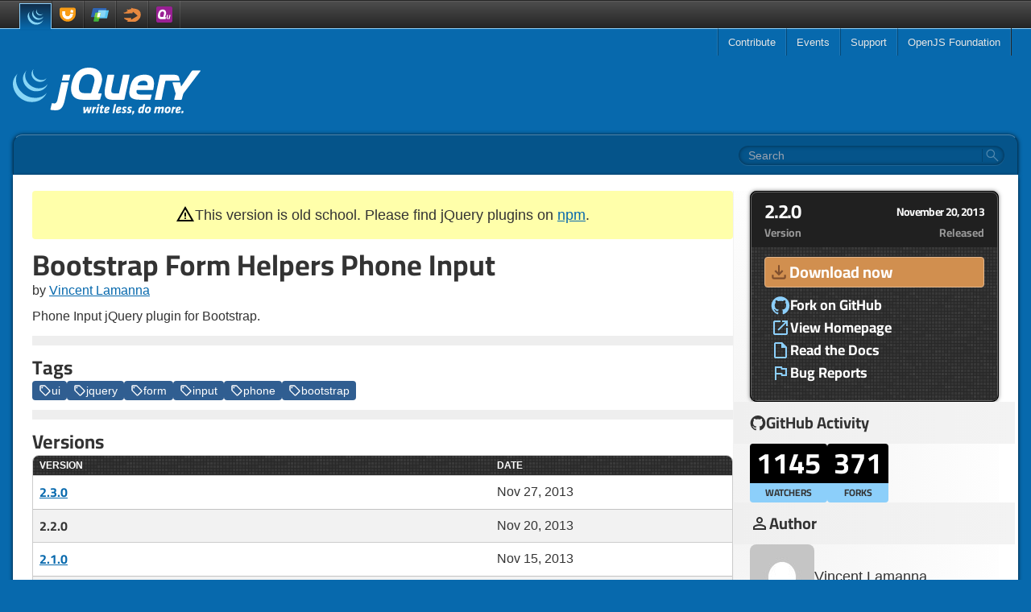

--- FILE ---
content_type: text/html
request_url: https://plugins.jquery.com/bfh-phone/2.2.0/
body_size: 12661
content:

<!doctype html>
<html lang="en" class="bg-background h-full">
  <head>
    <meta charset="utf-8">
    <meta name="viewport" content="width=device-width, initial-scale=1.0">
    <title data-pagefind-meta="title">Bootstrap Form Helpers Phone Input | The jQuery Plugin Registry</title>
    <meta name="description" content="Static archive of the old plugins.jquery.com site.">
    
<link rel="icon" href="/favicon.ico">
<link rel="icon" type="image/svg+xml" href="/favicon.svg"></link>
<link rel="apple-touch-icon" href="/apple-touch-icon.png">
    
    <link rel="stylesheet" href="/style.css?v=1727482701474"/>
  </head>
  <body class="flex flex-col h-full items-center">
    <a href="#skip" class="sr-only">Skip to main content</a>
    <header class="flex w-full justify-center border-t border-t-gray-dark bg-gradient-to-b from-[#5c5a5a] from-[1px] via-[#4d4d4d] via-[1px] to-gray-dark border-b border-b-blue-light z-50">
  <div class="flex flex-row justify-between items-center px-6 w-full max-w-screen-xl">
    <ul class="flex flex-row items-end">
      <li>
        <a href="https://jquery.com/" title="jQuery" class="link-nav link-nav-mobile bg-gradient-to-b from-[#102d49] to-background !border-x-blue-light border-t border-t-blue-light mb-[-1px] h-[32px]">
          <svg width="20" height="20" viewBox="0 0 70 70" fill="none" xmlns="http://www.w3.org/2000/svg">
<path d="M5.3599 17.9265C-0.716143 26.6557 0.0349002 38.0125 4.68386 47.2885C4.78751 47.5151 4.9073 47.7292 5.02136 47.9479C5.08646 48.0901 5.16094 48.2317 5.24063 48.3713C5.27552 48.4479 5.33022 48.5323 5.375 48.6073C5.45 48.7593 5.52918 48.8984 5.60886 49.0432C5.75834 49.2943 5.9073 49.55 6.05678 49.7995C6.14115 49.9385 6.22136 50.0781 6.31563 50.2177C6.47448 50.4864 6.65886 50.7521 6.82344 51.0208C6.89792 51.1355 6.96771 51.2473 7.0474 51.3593C7.28594 51.7229 7.52552 52.0812 7.78907 52.4344C7.78907 52.4448 7.79896 52.4547 7.80886 52.4588C7.84844 52.5188 7.89323 52.576 7.93282 52.6307C8.15678 52.9369 8.38074 53.236 8.61511 53.5317C8.69479 53.6412 8.78386 53.7505 8.86407 53.8573C9.0776 54.1167 9.28698 54.3749 9.49531 54.6317C9.57552 54.7235 9.6547 54.8208 9.73959 54.9156C10.0182 55.2516 10.312 55.5849 10.6109 55.9136C10.6109 55.9183 10.6203 55.9249 10.6255 55.9328C10.6354 55.9453 10.6453 55.9579 10.6651 55.9703C10.9536 56.2864 11.2474 56.5969 11.5464 56.9057C11.6406 57.0005 11.7349 57.0927 11.8396 57.1921C12.0682 57.424 12.2974 57.6579 12.5417 57.886C12.6412 57.9812 12.7401 58.0729 12.8354 58.1645C13.1536 58.4636 13.4719 58.7625 13.8052 59.0484C13.8104 59.0536 13.8156 59.0563 13.8203 59.0604C13.875 59.1083 13.9349 59.1557 13.9849 59.2027C14.2781 59.4536 14.5724 59.7027 14.8703 59.9489C14.9901 60.0489 15.1093 60.1432 15.2292 60.2401C15.4781 60.4369 15.7265 60.6255 15.9751 60.8151C16.1047 60.912 16.2344 61.012 16.3688 61.114C16.6375 61.3151 16.9161 61.512 17.1896 61.7057C17.2891 61.7781 17.3885 61.8505 17.4932 61.9172C17.5183 61.9396 17.5479 61.9599 17.5729 61.9797C17.8464 62.1588 18.1052 62.3328 18.3745 62.5099C18.4932 62.5864 18.6084 62.6615 18.7229 62.738C19.1407 63.0047 19.5584 63.2609 19.9719 63.5099C20.0912 63.5724 20.2104 63.6396 20.3251 63.7063C20.6333 63.8855 20.9473 64.0625 21.2656 64.2317C21.4396 64.3287 21.614 64.4136 21.7927 64.5027C22.0073 64.6197 22.2312 64.7391 22.4604 64.8563C22.5151 64.8781 22.5697 64.8984 22.6193 64.926C22.7136 64.9683 22.8031 65.0156 22.8927 65.0599C23.2417 65.2317 23.5995 65.3937 23.9683 65.5579C24.0375 65.5907 24.112 65.6197 24.1869 65.6579C24.5995 65.8364 25.0131 66.0083 25.436 66.1749C25.536 66.2125 25.6349 66.2573 25.7396 66.2916C26.1229 66.4416 26.5208 66.588 26.914 66.7297C26.964 66.75 27.0084 66.7651 27.0584 66.7817C27.4964 66.9317 27.9292 67.0729 28.3724 67.2104C28.4765 67.2401 28.5812 67.2771 28.6907 67.3047C29.1437 67.4416 29.5812 67.6011 30.0443 67.688C59.4213 73.0432 67.9563 50.0333 67.9563 50.0333C60.7855 59.3667 48.0599 61.8328 36.0068 59.0907C35.5584 58.9891 35.1156 58.8469 34.6631 58.7125C34.5579 58.6823 34.4385 58.6479 34.3339 58.6104C33.8964 58.4787 33.4636 58.3364 33.0407 58.1921C32.9807 58.1724 32.9161 58.1505 32.8563 58.1249C32.4735 57.9937 32.0953 57.8489 31.7167 57.7027C31.612 57.6579 31.5027 57.6197 31.3979 57.5803C30.9797 57.4161 30.5672 57.2396 30.164 57.0625C30.0745 57.0307 29.9995 56.9927 29.9145 56.9583C29.562 56.7964 29.2235 56.6375 28.8797 56.4729C28.7755 56.4287 28.6807 56.3781 28.576 56.326C28.3073 56.1989 28.0391 56.0573 27.7755 55.9183C27.5912 55.8235 27.4115 55.7364 27.2375 55.6396C26.914 55.4656 26.5907 55.2812 26.2672 55.1021C26.1672 55.0344 26.0579 54.9771 25.9432 54.9156C25.5255 54.6667 25.1021 54.4104 24.6896 54.1464C24.5703 54.0713 24.4604 53.9969 24.3511 53.9197C24.0473 53.7287 23.7484 53.5265 23.4552 53.3276C23.3604 53.2604 23.2661 53.1907 23.1667 53.1213C22.8828 52.9219 22.6041 52.7208 22.3208 52.5136C22.2011 52.4193 22.0765 52.3249 21.9473 52.2307C21.6932 52.0339 21.4396 51.8401 21.186 51.6355C21.076 51.5437 20.9625 51.4536 20.8521 51.3645C20.524 51.1011 20.2156 50.8364 19.9016 50.5631C19.8719 50.5307 19.8276 50.5031 19.7921 50.476C19.4588 50.1776 19.1255 49.8719 18.7969 49.5677C18.6973 49.4735 18.6136 49.386 18.5136 49.2964C18.2751 49.0625 18.036 48.8339 17.8021 48.5969C17.7027 48.4979 17.6125 48.4057 17.5183 48.3115C17.2193 48.0099 16.9255 47.6989 16.6375 47.3807C16.6224 47.3677 16.6073 47.3536 16.5921 47.336C16.2891 47.0027 15.9953 46.664 15.7021 46.3203C15.6219 46.2287 15.5473 46.1344 15.4683 46.0443C15.2536 45.7807 15.0396 45.5145 14.8208 45.2505C14.7516 45.1484 14.6713 45.0516 14.5917 44.9521C14.338 44.6255 14.0943 44.3 13.8505 43.964C7.16146 34.8391 4.74792 22.2464 10.0984 11.912" fill="#88D6F6"/>
<path d="M24.2219 10.5683C19.8172 16.8885 20.0615 25.3516 23.4901 32.0396C24.0573 33.1593 24.7041 34.2473 25.4307 35.2803C26.088 36.2255 26.8145 37.3453 27.6953 38.1041C28.0036 38.4527 28.3369 38.7912 28.6807 39.1317C28.7656 39.2161 28.8505 39.2989 28.9396 39.388C29.2683 39.7036 29.6016 40.0151 29.9448 40.3183C29.9552 40.3312 29.9745 40.3437 29.9849 40.3563C29.9896 40.3588 29.9948 40.3636 29.9948 40.3636C30.3776 40.7021 30.7661 41.0229 31.1693 41.3364C31.2636 41.4036 31.3484 41.4787 31.4427 41.5459C31.8412 41.8568 32.2495 42.1547 32.662 42.4484C32.6771 42.4536 32.6869 42.4636 32.7073 42.4713C32.886 42.6005 33.0751 42.7203 33.2693 42.8443C33.3536 42.8989 33.4432 42.9636 33.5281 43.0161C33.8312 43.2131 34.1303 43.3964 34.4385 43.5787C34.4839 43.6011 34.5281 43.6255 34.5729 43.6479C34.8317 43.8047 35.1052 43.9588 35.3797 44.0984C35.474 44.1557 35.5683 44.2005 35.6631 44.2527C35.8521 44.3469 36.0412 44.4469 36.2251 44.5437C36.25 44.5568 36.2855 44.5708 36.3151 44.5839C36.7031 44.7755 37.0964 44.9521 37.4844 45.1292C37.5787 45.1661 37.6588 45.1984 37.7479 45.236C38.0672 45.3724 38.3901 45.5073 38.7088 45.6292C38.8527 45.6765 38.9875 45.7328 39.1219 45.7807C39.4151 45.8849 39.714 45.9869 40.0079 46.0839C40.1516 46.1317 40.2812 46.1713 40.4109 46.2136C40.8287 46.3459 41.2521 46.5151 41.6948 46.5839C64.3688 50.3443 69.614 32.8781 69.614 32.8781C64.8912 39.6817 55.7484 42.9213 45.9948 40.3885C45.5568 40.2765 45.1292 40.1516 44.7104 40.0151C44.576 39.9807 44.4573 39.938 44.3276 39.8932C44.024 39.7964 43.7197 39.6937 43.4265 39.5849C43.2921 39.5355 43.1531 39.4849 43.0188 39.4328C42.6953 39.3063 42.3719 39.1817 42.0579 39.0421C41.9636 39.0047 41.874 38.9729 41.7995 38.9328C41.3964 38.7583 40.9979 38.5713 40.6099 38.3855C40.4109 38.2833 40.2167 38.1839 40.0177 38.0797C39.8984 38.0197 39.7839 37.9625 39.6792 37.9079C39.4151 37.7708 39.1713 37.6265 38.9224 37.4797C38.8636 37.4473 38.8031 37.4172 38.7432 37.3823C38.4401 37.1984 38.126 37.0145 37.838 36.8224C37.738 36.7656 37.6536 36.7005 37.5593 36.6412C37.3599 36.5145 37.1661 36.3875 36.9615 36.2505C36.5489 35.964 36.1459 35.6609 35.7427 35.3568C35.6479 35.2803 35.5584 35.2104 35.4688 35.1355C31.1885 31.7661 27.8047 27.1583 26.2027 21.9401C24.5104 16.5203 24.8833 10.4364 27.8 5.50214" fill="#88D6F6"/>
<path d="M40.0776 5.07187C37.4797 8.88334 37.2307 13.6193 39.0219 17.8245C40.9235 22.2937 44.8099 25.7995 49.3391 27.4588C49.5229 27.5312 49.7073 27.5912 49.8964 27.6557C49.9812 27.6803 50.0604 27.7079 50.1505 27.7349C50.414 27.8172 50.6776 27.9167 50.9511 27.9693C63.4771 30.388 66.8719 21.5416 67.7823 20.2401C64.8016 24.5255 59.8 25.5527 53.6636 24.0625C53.1807 23.9453 52.6531 23.7713 52.1855 23.6021C51.5885 23.3907 50.9964 23.1443 50.4188 22.8729C49.3391 22.3484 48.2937 21.7161 47.3281 20.9844C41.8339 16.8193 38.4303 8.87401 42.0131 2.40161" fill="#88D6F6"/>
</svg>

        </a>
      </li>
      <li>
        <a href="https://jqueryui.com/" title="jQuery UI" class="link-nav link-nav-mobile">
          <svg width="20" height="20" viewBox="0 0 70 70" fill="none" xmlns="http://www.w3.org/2000/svg">
<path fill-rule="evenodd" clip-rule="evenodd" d="M61.3657 5.11302H7.87255C3.62464 5.11302 0 8.83794 0 13.0823V14.8195V24.2795V31.849C0 50.6645 15.9509 65.9211 34.9877 65.9211C54.0236 65.9211 69.97 50.6645 69.97 31.849V24.2795V14.8195V13.0823C69.97 8.83794 65.6146 5.11302 61.3657 5.11302Z" fill="#F89C15"/>
<path fill-rule="evenodd" clip-rule="evenodd" d="M12.0191 32.2942C12.0191 44.8454 22.1124 54.8576 34.8118 54.8576C47.5116 54.8576 57.609 44.689 57.609 31.969H46.1158C46.1158 38.3288 41.4181 43.4939 35.0725 43.4939C28.7193 43.4939 24.0297 38.5688 24.0297 32.2942V21.3684H12.0191V32.2942Z" fill="white"/>
<path fill-rule="evenodd" clip-rule="evenodd" d="M12.0191 32.0476C12.0191 44.5957 22.1124 54.734 34.8118 54.734C47.5116 54.734 57.609 44.689 57.609 31.969H46.1158C46.1158 38.3288 41.4181 43.3704 35.0725 43.3704C28.7193 43.3704 24.0297 38.3181 24.0297 32.0476V21.3684H12.0191V32.0476Z" fill="white"/>
<path fill-rule="evenodd" clip-rule="evenodd" d="M48.9871 14.4343L46.3044 25.4197L57.4209 28.2571L60.2957 17.2733L48.9871 14.4343Z" fill="white"/>
</svg>

        </a>
      </li>
      <li>
        <a href="https://jquerymobile.com/" title="jQuery Mobile" class="link-nav link-nav-mobile">
          <svg width="22" height="22" viewBox="0 0 70 70" fill="none" xmlns="http://www.w3.org/2000/svg">
<path d="M60.3543 9.87523H9.41779C8.33652 9.87523 7.26891 10.6606 7.02802 11.719L0.0461171 43.0723C-0.188506 44.1293 0.495075 45.0461 1.58113 45.0461H51.895C52.9748 45.0461 54.0468 44.0932 54.28 43.0381L61.2652 11.694C61.4998 10.6344 61.4311 9.87523 60.3543 9.87523Z" fill="#2E64B3"/>
<path d="M68.6322 18.1467H31.7974C30.7158 18.1467 29.6452 19.0313 29.4073 20.0889L23.2111 48.0386C22.975 49.1003 23.6601 50.2163 24.7413 50.2163H61.411C62.4907 50.2163 63.5599 49.1096 63.7989 48.0508L69.995 20.3209C70.2333 19.2692 69.7198 18.1467 68.6322 18.1467Z" fill="#56C5F2"/>
<path d="M31.7974 18.1466C30.7158 18.1466 29.6452 19.1249 29.4073 20.1796L23.8685 45.0461H51.895C52.9748 45.0461 54.0468 44.0666 54.2799 43.0152L59.7998 18.1466H31.7974Z" fill="#88D6F6"/>
<path d="M36.0465 27.9772H19.341C18.2564 27.9772 17.1855 28.7334 16.9442 29.7911L9.97774 60.4958C9.73389 61.5509 10.4179 62.6318 11.5025 62.6318H28.1899C29.2701 62.6318 30.3447 61.5018 30.5841 60.4442L37.5509 29.9195C37.7918 28.8677 37.1528 27.9834 36.0701 27.9834" fill="#41B73C"/>
<path d="M36.0465 27.9772H19.341C18.2565 27.9772 17.1855 28.8301 16.9442 29.8821L13.4747 45.0461H34.0869L37.5509 29.8755" fill="#7FCD48"/>
<path d="M36.0465 27.9772H27.6952L23.2111 48.153C22.975 49.2129 23.6601 50.2163 24.7413 50.2163H32.9742L37.5509 30.0323C37.7918 28.9806 37.1528 28.0181 36.0701 28.0181" fill="#ACD91A"/>
<path d="M36.1048 27.9772H27.6952L23.9268 45.0461H34.1452L37.6088 29.9194C37.8497 28.8628 37.1876 27.9772 36.1048 27.9772Z" fill="white"/>
</svg>

        </a>
      </li>
      <li>
        <a href="https://github.com/jquery/sizzle/wiki" title="Sizzle" class="link-nav link-nav-mobile">
          <svg width="30" height="30" viewBox="0 0 32 32" version="1.1" xmlns="http://www.w3.org/2000/svg" xmlns:xlink="http://www.w3.org/1999/xlink">
<path fill="#e7883f" d="M16.459 14.507l0.232-0.883c0.372-1.41 0.434-1.41 1.891-0.108 0.713 0.636 2.077 1.844 3.038 2.681 1.131 1.008 1.689 1.596 1.581 1.705-0.139 0.139-8.586 5.037-8.617 4.99-0.016 0 0.046-0.434 0.139-0.961 0.264-1.566 1.010-1.395-4.321-1.395l-5.025-0.063v0.45c0 0.682 0.837 1.302 3.239 2.449l2.108 0.992-0.372 0.31c-0.217 0.171-0.589 0.357-0.821 0.403-1.844 0.372 1.503 0.697 6.463 0.635l4.030-0.046 1.689-0.837c1.457-0.698 1.875-1.007 2.96-2.092 1.395-1.395 2.247-2.836 2.557-4.37 0.109-0.496 0.155-1.689 0.124-2.759-0.046-1.782-0.078-1.937-0.573-2.96-1.271-2.573-3.72-3.968-7.904-4.479-1.844-0.232-2.805-0.496-3.689-1.023l-0.511-0.294v0.418c0.016 0.232 0.109 0.589 0.232 0.806 0.325 0.558 0.294 0.62-0.264 0.62-0.279 0-0.821 0.155-1.209 0.325-1.069 0.48-2.092 0.636-3.146 0.45-0.496-0.093-1.007-0.217-1.131-0.264s-0.217 0-0.217 0.093c0 0.31 0.636 1.534 0.992 1.922l0.357 0.387-0.527 0.078c-0.279 0.046-1.131 0.434-1.875 0.868-1.519 0.852-2.046 1.023-2.774 0.806-0.604-0.17-0.604-0.155-0.17 0.62l0.341 0.604z"></path>
</svg>

        </a>
      </li>
      <li>
        <a href="https://qunitjs.com/" title="QUnit" class="link-nav link-nav-mobile">
          <svg width="20" height="20" viewBox="0 0 70 70" fill="none" xmlns="http://www.w3.org/2000/svg">
<path d="M70.0743 62.2708C70.0743 66.0615 66.2516 70.0741 62.4481 70.0741H7.23348C3.43948 70.0741 0 66.0615 0 62.2708V7.04541C0 3.25472 3.43948 0.00321806 7.23348 0.00321806H62.4481C66.2516 0.00321806 70.0743 3.25472 70.0743 7.04541V62.2708Z" fill="#992094"/>
<path d="M61.4159 37.0606H57.587C57.3713 37.0606 57.1557 37.3488 57.1171 37.5556L55.7562 43.9122L54.3998 50.514C54.3517 50.7301 54.136 51.2077 53.9241 51.2077H51.6018H51.2127C48.5282 51.2077 48.8364 49.0742 49.3812 46.5315L49.406 46.3084L49.4624 45.9156L49.4732 45.8238L49.6003 45.1521L49.7298 44.4433C49.7701 44.2353 49.8301 43.9192 49.8659 43.7239L50.4864 40.6991L51.1088 37.5556C51.1533 37.3488 51.0126 37.0606 50.8005 37.0606H46.8622C46.6484 37.0606 46.4382 37.3488 46.3983 37.5556L45.77 41.631L44.8453 45.9156C43.8671 50.3676 43.9116 54.5824 49.2041 54.5824H49.3575H57.6722C57.8879 54.5824 58.0976 54.5824 58.138 54.3663L59.9311 46.0156L61.7259 37.5103C61.774 37.3104 61.6333 37.0606 61.4159 37.0606Z" fill="white"/>
<path d="M33.6006 34.1029L32.0449 40.3073L30.5328 45.4692C30.4366 45.8504 29.9377 45.8155 29.5796 45.8155H22.2417C16.6881 45.8155 15.3318 41.2834 16.6881 34.0751C18.0459 26.711 20.8227 22.3125 26.2981 21.843C33.788 21.2143 35.409 27.2885 33.6006 34.1029ZM38.3751 46.0852C38.3751 46.0852 41.8336 36.6677 42.6158 31.2175C43.6808 23.9383 40.4396 13.3773 27.8828 13.3773C15.4035 13.3773 9.97621 23.4595 7.90761 34.4225C5.84127 45.4658 8.55129 55.1528 20.9611 55.0761L30.7598 55.0332L39.9176 54.9983C40.2603 54.9983 40.6239 54.6752 40.7134 54.2976L42.3062 47.4797C42.3961 47.0915 42.1822 46.7789 41.83 46.7789L40.3029 46.7638L38.7736 46.7557C38.4673 46.7487 38.3016 46.5395 38.3328 46.2432L38.3751 46.0852Z" fill="white"/>
</svg>

        </a>
      </li>
    </ul>
    <input id="jq-menutoggle" type="checkbox" class="peer/menu hamburger-toggle sr-only"/>
    <label aria-label="Toggle Menu" for="jq-menutoggle" class="hamburger-lines cursor-pointer flex lg:hidden flex-col justify-between relative w-[18px] h-[14px]">
      <span class="hamburger-line"></span>
      <span class="hamburger-line"></span>
      <span class="hamburger-line"></span>
    </label>
    <script async src="/menu.js" type="text/javascript"></script>
    <nav class="fixed top-[34px] inset-x-0 bottom-0 bg-gray-dark text-white py-4 lg:relative lg:inset-auto lg:bg-transparent lg:p-0 lg:opacity-100 lg:transform-none peer-checked/menu:opacity-100 peer-checked/menu:transform-none opacity-0 translate-x-full transition-[opacity,transform] overflow-y-auto lg:overflow-visible">
  <ul class="lg:flex lg:flex-row lg:border-l lg:border-l-white/10 lg:border-r lg:border-r-gray-dark">
    <li class="dropdown">
      <a href="https://contribute.jquery.org/" class="link-nav">Contribute</a>
      <ul class="pl-4 lg:p-0">
        <li>
          <a href="https://cla.openjsf.org/" class="link-nav">CLA</a>
        </li>
        <li>
          <a href="https://contribute.jquery.org/style-guide/" class="link-nav">Style Guides</a>
        </li>
        <li>
          <a href="https://contribute.jquery.org/triage/" class="link-nav">Bug Triage</a>
        </li>
        <li>
          <a href="https://contribute.jquery.org/code/" class="link-nav">Code</a>
        </li>
        <li>
          <a href="https://contribute.jquery.org/documentation/" class="link-nav">Documentation</a>
        </li>
        <li>
          <a href="https://contribute.jquery.org/web-sites/" class="link-nav">Web Sites</a>
        </li>
      </ul>
    </li>
    <li>
      <a href="https://events.jquery.org/" class="link-nav">Events</a>
    </li>
    <li class="dropdown">
      <a href="https://jquery.com/support/" class="link-nav">Support</a>
      <ul>
        <li>
          <a href="https://learn.jquery.com/" class="link-nav">Learning Center</a>
        </li>
        <li>
          <a href="https://jquery.com/support/" class="link-nav">Chat</a>
        </li>
        <li>
          <a href="https://stackoverflow.com/tags/jquery/info" class="link-nav">Stack Overflow</a>
        </li>
      </ul>
    </li>
    <li class="dropdown">
      <a href="https://openjsf.org/" class="link-nav">OpenJS Foundation</a>
      <ul class="pl-4 lg:p-0">
        <li>
          <a href="https://openjsf.org/join" class="link-nav">Join</a>
        </li>
        <li>
          <a href="https://openjsf.org/members" class="link-nav">Members</a>
        </li>
        <li>
          <a href="https://jquery.com/team" class="link-nav">jQuery Team</a>
        </li>
        <li>
          <a href="https://openjsf.org/governance" class="link-nav">Governance</a>
        </li>
        <li>
          <a href="https://code-of-conduct.openjsf.org/" class="link-nav">Conduct</a>
        </li>
        <li>
          <a href="https://openjsf.org/about/project-funding-opportunities/" class="link-nav border-b-0">Donate</a>
        </li>
      </ul>
    </li>
  </ul>
</nav>

  </div>
</header>

    <div class="flex flex-col w-full grow p-4 max-w-screen-xl">
      <a href="/" class="self-center lg:self-start inline-block mt-8 mb-6">
        <img alt="jQuery Logo" src="/img/logo-white.svg" width="233" height="66"/>
      </a>
      <div id="search" class="relative w-full lg:rounded-t-xl lg:bg-black/20 lg:h-[50px] lg:flex lg:items-center lg:justify-end lg:px-4 lg:shadow-[0_0_5px_rgba(0,0,0,0.7)] lg:border-t lg:border-x lg:border-t-white/30 lg:border-x-black/30"></div>

      <main id="skip" class="relative flex flex-col w-full mt-4 -mb-4 shadow-[-3px_0_5px_-3px_rgb(0,0,0,0.8),3px_0_5px_-3px_rgb(0,0,0,0.8)] bg-white rounded-xl lg:rounded-t-none overflow-hidden lg:mt-0">
        

<div class="flex flex-col gap-5 py-5 px-6 lg:flex-row">

  <div class="flex flex-col gap-2 grow">
    <div class="flex flex-row justify-center gap-1 mb-3 p-4 text-center bg-warning rounded" data-pagefind-ignore>
      <div class="pt-px">
        <svg xmlns="http://www.w3.org/2000/svg" height="24" viewBox="0 -960 960 960" width="24"><path d="m40-120 440-760 440 760H40Zm138-80h604L480-720 178-200Zm302-40q17 0 28.5-11.5T520-280q0-17-11.5-28.5T480-320q-17 0-28.5 11.5T440-280q0 17 11.5 28.5T480-240Zm-40-120h80v-200h-80v200Zm40-100Z"/></svg>
      </div>
      <div class="text-lg">
        This version is old school.
        Please find jQuery plugins on <a href="https://www.npmjs.com/search?q=keywords:jquery-plugin">npm</a>.
      </div>
    </div>

    <h1 class="lg:text-4xl">Bootstrap Form Helpers Phone Input</h1>

    <div>
      
      by <a class="inline" href="http://vincentlamanna.com">Vincent Lamanna</a>
      
    </div>

    <p class="mt-2 mb-0">
      Phone Input jQuery plugin for Bootstrap.
    </p>

    <hr/>

    <div class="flex flex-col gap-2">
      <h2>Tags</h2>
      <div class="flex flex-wrap gap-2">
        
          <a class="btn btn-tag" href="/tag/ui">
            <svg xmlns="http://www.w3.org/2000/svg" height="16" viewBox="0 -960 960 960" width="16"><path d="M570-104q-23 23-57 23t-57-23L104-456q-11-11-17.5-26T80-514v-286q0-33 23.5-56.5T160-880h286q17 0 32 6.5t26 17.5l352 353q23 23 23 56.5T856-390L570-104Zm-57-56 286-286-353-354H160v286l353 354ZM260-640q25 0 42.5-17.5T320-700q0-25-17.5-42.5T260-760q-25 0-42.5 17.5T200-700q0 25 17.5 42.5T260-640ZM160-800Z" /></svg>

            ui
          </a>
        
          <a class="btn btn-tag" href="/tag/jquery">
            <svg xmlns="http://www.w3.org/2000/svg" height="16" viewBox="0 -960 960 960" width="16"><path d="M570-104q-23 23-57 23t-57-23L104-456q-11-11-17.5-26T80-514v-286q0-33 23.5-56.5T160-880h286q17 0 32 6.5t26 17.5l352 353q23 23 23 56.5T856-390L570-104Zm-57-56 286-286-353-354H160v286l353 354ZM260-640q25 0 42.5-17.5T320-700q0-25-17.5-42.5T260-760q-25 0-42.5 17.5T200-700q0 25 17.5 42.5T260-640ZM160-800Z" /></svg>

            jquery
          </a>
        
          <a class="btn btn-tag" href="/tag/form">
            <svg xmlns="http://www.w3.org/2000/svg" height="16" viewBox="0 -960 960 960" width="16"><path d="M570-104q-23 23-57 23t-57-23L104-456q-11-11-17.5-26T80-514v-286q0-33 23.5-56.5T160-880h286q17 0 32 6.5t26 17.5l352 353q23 23 23 56.5T856-390L570-104Zm-57-56 286-286-353-354H160v286l353 354ZM260-640q25 0 42.5-17.5T320-700q0-25-17.5-42.5T260-760q-25 0-42.5 17.5T200-700q0 25 17.5 42.5T260-640ZM160-800Z" /></svg>

            form
          </a>
        
          <a class="btn btn-tag" href="/tag/input">
            <svg xmlns="http://www.w3.org/2000/svg" height="16" viewBox="0 -960 960 960" width="16"><path d="M570-104q-23 23-57 23t-57-23L104-456q-11-11-17.5-26T80-514v-286q0-33 23.5-56.5T160-880h286q17 0 32 6.5t26 17.5l352 353q23 23 23 56.5T856-390L570-104Zm-57-56 286-286-353-354H160v286l353 354ZM260-640q25 0 42.5-17.5T320-700q0-25-17.5-42.5T260-760q-25 0-42.5 17.5T200-700q0 25 17.5 42.5T260-640ZM160-800Z" /></svg>

            input
          </a>
        
          <a class="btn btn-tag" href="/tag/phone">
            <svg xmlns="http://www.w3.org/2000/svg" height="16" viewBox="0 -960 960 960" width="16"><path d="M570-104q-23 23-57 23t-57-23L104-456q-11-11-17.5-26T80-514v-286q0-33 23.5-56.5T160-880h286q17 0 32 6.5t26 17.5l352 353q23 23 23 56.5T856-390L570-104Zm-57-56 286-286-353-354H160v286l353 354ZM260-640q25 0 42.5-17.5T320-700q0-25-17.5-42.5T260-760q-25 0-42.5 17.5T200-700q0 25 17.5 42.5T260-640ZM160-800Z" /></svg>

            phone
          </a>
        
          <a class="btn btn-tag" href="/tag/bootstrap">
            <svg xmlns="http://www.w3.org/2000/svg" height="16" viewBox="0 -960 960 960" width="16"><path d="M570-104q-23 23-57 23t-57-23L104-456q-11-11-17.5-26T80-514v-286q0-33 23.5-56.5T160-880h286q17 0 32 6.5t26 17.5l352 353q23 23 23 56.5T856-390L570-104Zm-57-56 286-286-353-354H160v286l353 354ZM260-640q25 0 42.5-17.5T320-700q0-25-17.5-42.5T260-760q-25 0-42.5 17.5T200-700q0 25 17.5 42.5T260-640ZM160-800Z" /></svg>

            bootstrap
          </a>
        
      </div>
    </div>

    <hr/>

    <div class="flex flex-col gap-2" data-pagefind-ignore>
      <h2>Versions</h2>
      <div class="flex flex-col rounded-lg overflow-hidden border border-border">
        <div class="grid grid-cols-2 lg:grid-cols-3 bg-dark-tiles text-white text-xs uppercase py-1 px-2 font-bold">
          <div>Version</div>
          <div class="hidden lg:block"></div>
          <div>Date</div>
        </div>
        
          <div class="grid grid-cols-2 lg:grid-cols-3 border-t p-2 border-border hover:bg-white-dark odd:bg-white-dark">
            <div>
              
                <a class="font-bold font-title" href="/bfh-phone">
                  2.3.0
                </a>
              
            </div>
            <div class="hidden lg:block"></div>
            <div>Nov 27, 2013</div>
          </div>
        
          <div class="grid grid-cols-2 lg:grid-cols-3 border-t p-2 border-border hover:bg-white-dark odd:bg-white-dark">
            <div>
              
                <div class="font-bold font-title">2.2.0</div>
              
            </div>
            <div class="hidden lg:block"></div>
            <div>Nov 20, 2013</div>
          </div>
        
          <div class="grid grid-cols-2 lg:grid-cols-3 border-t p-2 border-border hover:bg-white-dark odd:bg-white-dark">
            <div>
              
                <a class="font-bold font-title" href="/bfh-phone/2.1.0">
                  2.1.0
                </a>
              
            </div>
            <div class="hidden lg:block"></div>
            <div>Nov 15, 2013</div>
          </div>
        
          <div class="grid grid-cols-2 lg:grid-cols-3 border-t p-2 border-border hover:bg-white-dark odd:bg-white-dark">
            <div>
              
                <a class="font-bold font-title" href="/bfh-phone/2.0.0">
                  2.0.0
                </a>
              
            </div>
            <div class="hidden lg:block"></div>
            <div>Nov 13, 2013</div>
          </div>
        
          <div class="grid grid-cols-2 lg:grid-cols-3 border-t p-2 border-border hover:bg-white-dark odd:bg-white-dark">
            <div>
              
                <a class="font-bold font-title" href="/bfh-phone/1.9.1">
                  1.9.1
                </a>
              
            </div>
            <div class="hidden lg:block"></div>
            <div>Oct 12, 2013</div>
          </div>
        
          <div class="grid grid-cols-2 lg:grid-cols-3 border-t p-2 border-border hover:bg-white-dark odd:bg-white-dark">
            <div>
              
                <a class="font-bold font-title" href="/bfh-phone/1.9.0">
                  1.9.0
                </a>
              
            </div>
            <div class="hidden lg:block"></div>
            <div>Oct 12, 2013</div>
          </div>
        
          <div class="grid grid-cols-2 lg:grid-cols-3 border-t p-2 border-border hover:bg-white-dark odd:bg-white-dark">
            <div>
              
                <a class="font-bold font-title" href="/bfh-phone/1.8.2">
                  1.8.2
                </a>
              
            </div>
            <div class="hidden lg:block"></div>
            <div>Apr 01, 2013</div>
          </div>
        
          <div class="grid grid-cols-2 lg:grid-cols-3 border-t p-2 border-border hover:bg-white-dark odd:bg-white-dark">
            <div>
              
                <a class="font-bold font-title" href="/bfh-phone/1.8.1">
                  1.8.1
                </a>
              
            </div>
            <div class="hidden lg:block"></div>
            <div>Mar 27, 2013</div>
          </div>
        
      </div>
    </div>
  </div>

  <div class="flex flex-col w-full bg-sidebar-gradient gap-4 border-l border-l-white-dark lg:pl-5 lg:max-w-[330px]">

    <div class="w-full rounded-lg border border-black bg-black shadow-[0_0_5px_rgba(0,0,0,0.5)]">
      <div class="flex flex-col w-full border border-gray-light rounded-lg bg-[#202020] text-white font-bold font-title">

        <div class="flex flex-col py-2 px-4">
          <div class="flex flex-row justify-between items-center">
            <div class="text-2xl tracking-tighter">2.2.0</div>
            <div class="text-sm tracking-tighter">November 20, 2013</div>
          </div>
          <div class="flex flex-row justify-between items-center">
            <div class="text-sm text-gray-lighter">Version</div>
            <div class="text-sm text-gray-lighter">Released</div>
          </div>
        </div>

        <div class="flex flex-col gap-4 bg-dark-tiles py-3 px-4" data-pagefind-ignore>
          <a class="btn w-full text-white text-xl flex flex-row items-center gap-1 p-1 border border-[#e1b68c] bg-[#d18f4f] hover:bg-[#cc8540] rounded" href="https://github.com/vlamanna/BootstrapFormHelpers/archive/master.zip">
            <svg xmlns="http://www.w3.org/2000/svg" height="26" viewBox="0 -960 960 960" width="26"><path d="M480-320 280-520l56-58 104 104v-326h80v326l104-104 56 58-200 200ZM240-160q-33 0-56.5-23.5T160-240v-120h80v120h480v-120h80v120q0 33-23.5 56.5T720-160H240Z" fill="#81502e"/></svg>

            Download now
          </a>
          <div class="flex flex-col gap-2 p-2">
            <a class="link-white" href="https://github.com/vlamanna/BootstrapFormHelpers">
              <svg width="20" height="20" viewBox="0 0 20 20" fill="none" xmlns="http://www.w3.org/2000/svg"><path fill-rule="evenodd" clip-rule="evenodd" d="M9.97202 1C4.79415 1 0.608337 5.21667 0.608337 10.4333C0.608337 14.6032 3.29033 18.1329 7.01096 19.3822C7.47614 19.4761 7.64653 19.1792 7.64653 18.9295C7.64653 18.7108 7.6312 17.9612 7.6312 17.1801C5.02645 17.7425 4.48403 16.0556 4.48403 16.0556C4.06543 14.9623 3.4452 14.6814 3.4452 14.6814C2.59266 14.1035 3.5073 14.1035 3.5073 14.1035C4.45298 14.166 4.9492 15.0718 4.9492 15.0718C5.78621 16.5085 7.13497 16.1026 7.67758 15.8526C7.75501 15.2435 8.00322 14.8218 8.26676 14.5876C6.18929 14.3689 4.00352 13.5569 4.00352 9.93339C4.00352 8.90261 4.37535 8.05927 4.96454 7.40339C4.87158 7.16917 4.54594 6.20068 5.05769 4.90444C5.05769 4.90444 5.84831 4.65451 7.631 5.87274C8.39424 5.66625 9.18135 5.56121 9.97202 5.56032C10.7626 5.56032 11.5686 5.66977 12.3128 5.87274C14.0957 4.65451 14.8864 4.90444 14.8864 4.90444C15.3981 6.20068 15.0723 7.16917 14.9793 7.40339C15.584 8.05927 15.9405 8.90261 15.9405 9.93339C15.9405 13.5569 13.7548 14.3532 11.6618 14.5876C12.0029 14.8843 12.2973 15.4465 12.2973 16.3368C12.2973 17.6018 12.282 18.617 12.282 18.9293C12.282 19.1792 12.4526 19.4761 12.9176 19.3824C16.6382 18.1327 19.3202 14.6032 19.3202 10.4333C19.3355 5.21667 15.1344 1 9.97202 1Z" /></svg>

              Fork on GitHub
            </a>
            
              <a class="link-white" href="http://bootstrapformhelpers.com">
                <svg xmlns="http://www.w3.org/2000/svg" height="24" viewBox="0 -960 960 960" width="24"><path d="M200-120q-33 0-56.5-23.5T120-200v-560q0-33 23.5-56.5T200-840h280v80H200v560h560v-280h80v280q0 33-23.5 56.5T760-120H200Zm188-212-56-56 372-372H560v-80h280v280h-80v-144L388-332Z"/></svg>
                View Homepage
              </a>
            
            
              <a class="link-white" href="http://bootstrapformhelpers.com/phone/">
                <svg xmlns="http://www.w3.org/2000/svg" height="24" viewBox="0 -960 960 960" width="24"><path d="M240-80q-33 0-56.5-23.5T160-160v-640q0-33 23.5-56.5T240-880h320l240 240v480q0 33-23.5 56.5T720-80H240Zm280-520v-200H240v640h480v-440H520ZM240-800v200-200 640-640Z"/></svg>
                Read the Docs
              </a>
            
            
              <a class="link-white" href="https://github.com/vlamanna/BootstrapFormHelpers/issues">
                <svg xmlns="http://www.w3.org/2000/svg" height="24" viewBox="0 -960 960 960" width="24"><path d="M200-120v-680h360l16 80h224v400H520l-16-80H280v280h-80Zm300-440Zm86 160h134v-240H510l-16-80H280v240h290l16 80Z"/></svg>
                Bug Reports
              </a>
            
          </div>
        </div>
      </div>
    </div>

    <div class="flex flex-col gap-3" data-pagefind-ignore>
      <h3 class="flex flex-row items-center gap-2 bg-sidebar-header-gradient py-3 px-5 -mx-5">
        <svg width="20" height="20" viewBox="0 0 20 20" fill="none" xmlns="http://www.w3.org/2000/svg"><path fill-rule="evenodd" clip-rule="evenodd" d="M9.97202 1C4.79415 1 0.608337 5.21667 0.608337 10.4333C0.608337 14.6032 3.29033 18.1329 7.01096 19.3822C7.47614 19.4761 7.64653 19.1792 7.64653 18.9295C7.64653 18.7108 7.6312 17.9612 7.6312 17.1801C5.02645 17.7425 4.48403 16.0556 4.48403 16.0556C4.06543 14.9623 3.4452 14.6814 3.4452 14.6814C2.59266 14.1035 3.5073 14.1035 3.5073 14.1035C4.45298 14.166 4.9492 15.0718 4.9492 15.0718C5.78621 16.5085 7.13497 16.1026 7.67758 15.8526C7.75501 15.2435 8.00322 14.8218 8.26676 14.5876C6.18929 14.3689 4.00352 13.5569 4.00352 9.93339C4.00352 8.90261 4.37535 8.05927 4.96454 7.40339C4.87158 7.16917 4.54594 6.20068 5.05769 4.90444C5.05769 4.90444 5.84831 4.65451 7.631 5.87274C8.39424 5.66625 9.18135 5.56121 9.97202 5.56032C10.7626 5.56032 11.5686 5.66977 12.3128 5.87274C14.0957 4.65451 14.8864 4.90444 14.8864 4.90444C15.3981 6.20068 15.0723 7.16917 14.9793 7.40339C15.584 8.05927 15.9405 8.90261 15.9405 9.93339C15.9405 13.5569 13.7548 14.3532 11.6618 14.5876C12.0029 14.8843 12.2973 15.4465 12.2973 16.3368C12.2973 17.6018 12.282 18.617 12.282 18.9293C12.282 19.1792 12.4526 19.4761 12.9176 19.3824C16.6382 18.1327 19.3202 14.6032 19.3202 10.4333C19.3355 5.21667 15.1344 1 9.97202 1Z" /></svg>

        GitHub Activity
      </h3>
      <div class="flex flex-row gap-3 font-extrabold font-title text-center">
        <div class="flex flex-col">
          <div class="py-[2px] px-2 rounded-t bg-black leading-tight text-white text-4xl">1145</div>
          <div class="py-1 px-2 rounded-b bg-blue-light text-xs uppercase">Watchers</div>
        </div>
        <div class="flex flex-col">
          <div class="py-[2px] px-2 rounded-t bg-black leading-tight text-white text-4xl">371</div>
          <div class="py-1 px-2 rounded-b bg-blue-light text-xs uppercase">Forks</div>
        </div>
      </div>
    </div>

    <div class="flex flex-col gap-3">
      <h3 class="flex flex-row items-center gap-2 bg-sidebar-header-gradient py-3 px-5 -mx-5">
        <svg xmlns="http://www.w3.org/2000/svg" height="24" viewBox="0 -960 960 960" width="24"><path d="M480-480q-66 0-113-47t-47-113q0-66 47-113t113-47q66 0 113 47t47 113q0 66-47 113t-113 47ZM160-160v-112q0-34 17.5-62.5T224-378q62-31 126-46.5T480-440q66 0 130 15.5T736-378q29 15 46.5 43.5T800-272v112H160Zm80-80h480v-32q0-11-5.5-20T700-306q-54-27-109-40.5T480-360q-56 0-111 13.5T260-306q-9 5-14.5 14t-5.5 20v32Zm240-320q33 0 56.5-23.5T560-640q0-33-23.5-56.5T480-720q-33 0-56.5 23.5T400-640q0 33 23.5 56.5T480-560Zm0-80Zm0 400Z"/></svg>
        Author
      </h3>
      <a class="flex flex-row items-center gap-3 text-lg link hover:underline" href="http://vincentlamanna.com">
        <img
          alt="Plugin Author"
          class="rounded-lg"
          src="https://secure.gravatar.com/avatar/?s=80&amp;d=mm&amp;r=g"
          srcset="https://secure.gravatar.com/avatar/?s=160&amp;d=mm&amp;r=g 2x"
          height="80"
          width="80"/>
        Vincent Lamanna
      </a>
    </div>

    <div class="flex flex-col gap-3">
      <h3 class="flex flex-row items-center gap-2 bg-sidebar-header-gradient py-3 px-5 -mx-5">
        <svg xmlns="http://www.w3.org/2000/svg" height="24" viewBox="0 -960 960 960" width="24"><path d="M686-132 444-376q-20 8-40.5 12t-43.5 4q-100 0-170-70t-70-170q0-36 10-68.5t28-61.5l146 146 72-72-146-146q29-18 61.5-28t68.5-10q100 0 170 70t70 170q0 23-4 43.5T584-516l244 242q12 12 12 29t-12 29l-84 84q-12 12-29 12t-29-12Zm29-85 27-27-256-256q18-20 26-46.5t8-53.5q0-60-38.5-104.5T386-758l74 74q12 12 12 28t-12 28L332-500q-12 12-28 12t-28-12l-74-74q9 57 53.5 95.5T360-440q26 0 52-8t47-25l256 256ZM472-488Z"/></svg>
        Maintainers
      </h3>
      
    </div>

    <div class="flex flex-col gap-3">
      <h3 class="flex flex-row items-center gap-2 bg-sidebar-header-gradient py-3 px-5 -mx-5">
        <svg xmlns="http://www.w3.org/2000/svg" height="24" viewBox="0 -960 960 960" width="24"><path d="M300-80q-58 0-99-41t-41-99v-520q0-58 41-99t99-41h500v600q-25 0-42.5 17.5T740-220q0 25 17.5 42.5T800-160v80H300Zm-60-267q14-7 29-10t31-3h20v-440h-20q-25 0-42.5 17.5T240-740v393Zm160-13h320v-440H400v440Zm-160 13v-453 453Zm60 187h373q-6-14-9.5-28.5T660-220q0-16 3-31t10-29H300q-26 0-43 17.5T240-220q0 26 17 43t43 17Z"/></svg>
        Licenses
      </h3>
      <ul class="pl-5">
        
          <li class="py-1 px-2 list-custom-bullet">
            <a class="text-list link hover:underline align-middle" href="http://www.apache.org/licenses/LICENSE-2.0">
              Apache License v2.0
            </a>
          </li>
        
      </ul>
    </div>

    <div class="flex flex-col gap-3">
      <h3 class="flex flex-row items-center gap-2 bg-sidebar-header-gradient py-3 px-5 -mx-5">
        <svg xmlns="http://www.w3.org/2000/svg" height="24" viewBox="0 -960 960 960" width="24"><path d="M120-80v-280h120v-160h200v-80H320v-280h320v280H520v80h200v160h120v280H520v-280h120v-80H320v80h120v280H120Zm280-600h160v-120H400v120ZM200-160h160v-120H200v120Zm400 0h160v-120H600v120ZM480-680ZM360-280Zm240 0Z"/></svg>
        Dependencies
      </h3>
      <ul class="pl-5">
        
          
            <li class="py-1 px-2 list-custom-bullet">
              jquery
              &gt;=1.7
            </li>
          
        
      </ul>
    </div>

  </div>
</div>

      </main>
    </div>
    <footer class="bg-gray-dark w-full flex justify-center items-end border-t border-t-blue-light min-h-[200px] -mt-6">
  <div class="text-footer-text text-xs pt-12 pb-4 px-4 w-full max-w-screen-xl flex flex-col justify-between items-center gap-8 lg:flex-row-reverse">
    <ul class="flex flex-row justify-center flex-wrap gap-4">
      <li>
        <a class="link-footer" href="https://github.com/jquery">
          <svg width="20" height="20" viewBox="0 0 20 20" fill="none" xmlns="http://www.w3.org/2000/svg"><path fill-rule="evenodd" clip-rule="evenodd" d="M9.97202 1C4.79415 1 0.608337 5.21667 0.608337 10.4333C0.608337 14.6032 3.29033 18.1329 7.01096 19.3822C7.47614 19.4761 7.64653 19.1792 7.64653 18.9295C7.64653 18.7108 7.6312 17.9612 7.6312 17.1801C5.02645 17.7425 4.48403 16.0556 4.48403 16.0556C4.06543 14.9623 3.4452 14.6814 3.4452 14.6814C2.59266 14.1035 3.5073 14.1035 3.5073 14.1035C4.45298 14.166 4.9492 15.0718 4.9492 15.0718C5.78621 16.5085 7.13497 16.1026 7.67758 15.8526C7.75501 15.2435 8.00322 14.8218 8.26676 14.5876C6.18929 14.3689 4.00352 13.5569 4.00352 9.93339C4.00352 8.90261 4.37535 8.05927 4.96454 7.40339C4.87158 7.16917 4.54594 6.20068 5.05769 4.90444C5.05769 4.90444 5.84831 4.65451 7.631 5.87274C8.39424 5.66625 9.18135 5.56121 9.97202 5.56032C10.7626 5.56032 11.5686 5.66977 12.3128 5.87274C14.0957 4.65451 14.8864 4.90444 14.8864 4.90444C15.3981 6.20068 15.0723 7.16917 14.9793 7.40339C15.584 8.05927 15.9405 8.90261 15.9405 9.93339C15.9405 13.5569 13.7548 14.3532 11.6618 14.5876C12.0029 14.8843 12.2973 15.4465 12.2973 16.3368C12.2973 17.6018 12.282 18.617 12.282 18.9293C12.282 19.1792 12.4526 19.4761 12.9176 19.3824C16.6382 18.1327 19.3202 14.6032 19.3202 10.4333C19.3355 5.21667 15.1344 1 9.97202 1Z" /></svg>

          GitHub
        </a>
      </li>
      <li>
        <a class="link-footer" href="https://learn.jquery.com/">
          <svg xmlns="http://www.w3.org/2000/svg" height="20" viewBox="0 -960 960 960" width="20"><path d="M200-200h57l391-391-57-57-391 391v57Zm-80 80v-170l528-527q12-11 26.5-17t30.5-6q16 0 31 6t26 18l55 56q12 11 17.5 26t5.5 30q0 16-5.5 30.5T817-647L290-120H120Zm640-584-56-56 56 56Zm-141 85-28-29 57 57-29-28Z"/></svg>

          Learning Center
        </a>
      </li>
      <li>
        <a class="link-footer" href="https://matrix.to/#/#jquery_jquery:gitter.im">
          <svg viewBox="0 0 27.9 32"
  height="20" width="20"
  xmlns="http://www.w3.org/2000/svg">
  <g transform="translate(-.095 .005)">
    <path d="m27.1 31.2v-30.5h-2.19v-0.732h3.04v32h-3.04v-0.732z"/>
    <path d="m8.23 10.4v1.54h0.044c0.385-0.564 0.893-1.03 1.49-1.37 0.58-0.323 1.25-0.485 1.99-0.485 0.72 0 1.38 0.14 1.97 0.42 0.595 0.279 1.05 0.771 1.36 1.48 0.338-0.5 0.796-0.941 1.38-1.32 0.58-0.383 1.27-0.574 2.06-0.574 0.602 0 1.16 0.074 1.67 0.22 0.514 0.148 0.954 0.383 1.32 0.707 0.366 0.323 0.653 0.746 0.859 1.27 0.205 0.522 0.308 1.15 0.308 1.89v7.63h-3.13v-6.46c0-0.383-0.015-0.743-0.044-1.08-0.0209-0.307-0.103-0.607-0.242-0.882-0.133-0.251-0.336-0.458-0.584-0.596-0.257-0.146-0.606-0.22-1.05-0.22-0.44 0-0.796 0.085-1.07 0.253-0.272 0.17-0.485 0.39-0.639 0.662-0.159 0.287-0.264 0.602-0.308 0.927-0.052 0.347-0.078 0.697-0.078 1.05v6.35h-3.13v-6.4c0-0.338-7e-3 -0.673-0.021-1-0.0114-0.314-0.0749-0.623-0.188-0.916-0.108-0.277-0.3-0.512-0.55-0.673-0.258-0.168-0.636-0.253-1.14-0.253-0.198 0.0083-0.394 0.042-0.584 0.1-0.258 0.0745-0.498 0.202-0.705 0.374-0.228 0.184-0.422 0.449-0.584 0.794-0.161 0.346-0.242 0.798-0.242 1.36v6.62h-3.13v-11.4z"/>
    <path d="m0.936 0.732v30.5h2.19v0.732h-3.04v-32h3.03v0.732z"/>
  </g>
</svg>

          Matrix
        </a>
      </li>
      <li>
        <a class="link-footer" href="https://social.lfx.dev/@jquery">
          <svg xmlns="http://www.w3.org/2000/svg" width="16.76" height="18" viewBox="0 0 216.4144 232.00976">
  <path d="M211.80734 139.0875c-3.18125 16.36625-28.4925 34.2775-57.5625 37.74875-15.15875 1.80875-30.08375 3.47125-45.99875 2.74125-26.0275-1.1925-46.565-6.2125-46.565-6.2125 0 2.53375.15625 4.94625.46875 7.2025 3.38375 25.68625 25.47 27.225 46.39125 27.9425 21.11625.7225 39.91875-5.20625 39.91875-5.20625l.8675 19.09s-14.77 7.93125-41.08125 9.39c-14.50875.7975-32.52375-.365-53.50625-5.91875C9.23234 213.82 1.40609 165.31125.20859 116.09125c-.365-14.61375-.14-28.39375-.14-39.91875 0-50.33 32.97625-65.0825 32.97625-65.0825C49.67234 3.45375 78.20359.2425 107.86484 0h.72875c29.66125.2425 58.21125 3.45375 74.8375 11.09 0 0 32.975 14.7525 32.975 65.0825 0 0 .41375 37.13375-4.59875 62.915"/>
  <path fill="#242424" d="M177.50984 80.077v60.94125h-24.14375v-59.15c0-12.46875-5.24625-18.7975-15.74-18.7975-11.6025 0-17.4175 7.5075-17.4175 22.3525v32.37625H96.20734V85.42325c0-14.845-5.81625-22.3525-17.41875-22.3525-10.49375 0-15.74 6.32875-15.74 18.7975v59.15H38.90484V80.077c0-12.455 3.17125-22.3525 9.54125-29.675 6.56875-7.3225 15.17125-11.07625 25.85-11.07625 12.355 0 21.71125 4.74875 27.8975 14.2475l6.01375 10.08125 6.015-10.08125c6.185-9.49875 15.54125-14.2475 27.8975-14.2475 10.6775 0 19.28 3.75375 25.85 11.07625 6.36875 7.3225 9.54 17.22 9.54 29.675"/>
</svg>

          Mastodon
        </a>
      </li>
    </ul>
    <div class="flex flex-row gap-2">
      Copyright &copy; 2024
      <a href="https://openjsf.org" class="link-footer">The OpenJS Foundation</a>
    </div>
  </div>
</footer>

    <script async src="/pagefind/pagefind-ui.js" type="text/javascript"></script>
  </body>
</html>
